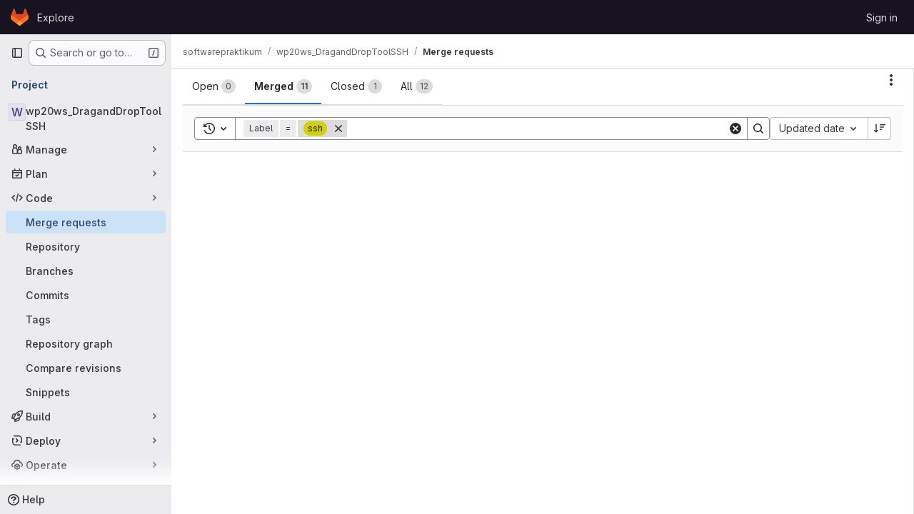

--- FILE ---
content_type: text/javascript; charset=utf-8
request_url: https://gitlab2.informatik.uni-wuerzburg.de/assets/webpack/3c9c3d7b.ad14250d.chunk.js
body_size: 4496
content:
(this.webpackJsonp=this.webpackJsonp||[]).push([["3c9c3d7b"],{"/8NC":function(t,r,e){var n=e("/eF7"),i=e("nHTl");t.exports=function(t){return i("function"==typeof t?t:n(t,1))}},BmRB:function(t,r,e){var n=e("YQu2"),i=e("gkan"),a=Array.prototype.push;function o(t,r){return 2==r?function(r,e){return t(r,e)}:function(r){return t(r)}}function s(t){for(var r=t?t.length:0,e=Array(r);r--;)e[r]=t[r];return e}function l(t,r){return function(){var e=arguments.length;if(e){for(var n=Array(e);e--;)n[e]=arguments[e];var i=n[0]=r.apply(void 0,n);return t.apply(void 0,n),i}}}t.exports=function t(r,e,u,p){var c="function"==typeof e,f=e===Object(e);if(f&&(p=u,u=e,e=void 0),null==u)throw new TypeError;p||(p={});var d=!("cap"in p)||p.cap,h=!("curry"in p)||p.curry,g=!("fixed"in p)||p.fixed,y=!("immutable"in p)||p.immutable,m=!("rearg"in p)||p.rearg,v=c?u:i,A="curry"in p&&p.curry,W="fixed"in p&&p.fixed,x="rearg"in p&&p.rearg,I=c?u.runInContext():void 0,R=c?u:{ary:r.ary,assign:r.assign,clone:r.clone,curry:r.curry,forEach:r.forEach,isArray:r.isArray,isError:r.isError,isFunction:r.isFunction,isWeakMap:r.isWeakMap,iteratee:r.iteratee,keys:r.keys,rearg:r.rearg,toInteger:r.toInteger,toPath:r.toPath},k=R.ary,O=R.assign,B=R.clone,E=R.curry,b=R.forEach,F=R.isArray,M=R.isError,w=R.isFunction,L=R.isWeakMap,C=R.keys,S=R.rearg,j=R.toInteger,D=R.toPath,z=C(n.aryMethod),P={castArray:function(t){return function(){var r=arguments[0];return F(r)?t(s(r)):t.apply(void 0,arguments)}},iteratee:function(t){return function(){var r=arguments[0],e=arguments[1],n=t(r,e),i=n.length;return d&&"number"==typeof e?(e=e>2?e-2:1,i&&i<=e?n:o(n,e)):n}},mixin:function(t){return function(r){var e=this;if(!w(e))return t(e,Object(r));var n=[];return b(C(r),(function(t){w(r[t])&&n.push([t,e.prototype[t]])})),t(e,Object(r)),b(n,(function(t){var r=t[1];w(r)?e.prototype[t[0]]=r:delete e.prototype[t[0]]})),e}},nthArg:function(t){return function(r){var e=r<0?1:j(r)+1;return E(t(r),e)}},rearg:function(t){return function(r,e){var n=e?e.length:0;return E(t(r,e),n)}},runInContext:function(e){return function(n){return t(r,e(n),p)}}};function q(t,r){if(d){var e=n.iterateeRearg[t];if(e)return function(t,r){return Y(t,(function(t){var e=r.length;return function(t,r){return 2==r?function(r,e){return t.apply(void 0,arguments)}:function(r){return t.apply(void 0,arguments)}}(S(o(t,e),r),e)}))}(r,e);var i=!c&&n.iterateeAry[t];if(i)return function(t,r){return Y(t,(function(t){return"function"==typeof t?o(t,r):t}))}(r,i)}return r}function K(t,r,e){if(g&&(W||!n.skipFixed[t])){var i=n.methodSpread[t],o=i&&i.start;return void 0===o?k(r,e):function(t,r){return function(){for(var e=arguments.length,n=e-1,i=Array(e);e--;)i[e]=arguments[e];var o=i[r],s=i.slice(0,r);return o&&a.apply(s,o),r!=n&&a.apply(s,i.slice(r+1)),t.apply(this,s)}}(r,o)}return r}function T(t,r,e){return m&&e>1&&(x||!n.skipRearg[t])?S(r,n.methodRearg[t]||n.aryRearg[e]):r}function N(t,r){for(var e=-1,n=(r=D(r)).length,i=n-1,a=B(Object(t)),o=a;null!=o&&++e<n;){var s=r[e],l=o[s];null==l||w(l)||M(l)||L(l)||(o[s]=B(e==i?l:Object(l))),o=o[s]}return a}function X(r,e){var i=n.aliasToReal[r]||r,a=n.remap[i]||i,o=p;return function(r){var n=c?I:R,s=c?I[a]:e,l=O(O({},o),r);return t(n,i,s,l)}}function Y(t,r){return function(){var e=arguments.length;if(!e)return t();for(var n=Array(e);e--;)n[e]=arguments[e];var i=m?0:e-1;return n[i]=r(n[i]),t.apply(void 0,n)}}function U(t,r,e){var i,a=n.aliasToReal[t]||t,o=r,u=P[a];return u?o=u(r):y&&(n.mutate.array[a]?o=l(r,s):n.mutate.object[a]?o=l(r,function(t){return function(r){return t({},r)}}(r)):n.mutate.set[a]&&(o=l(r,N))),b(z,(function(t){return b(n.aryMethod[t],(function(r){if(a==r){var e=n.methodSpread[a],s=e&&e.afterRearg;return i=s?K(a,T(a,o,t),t):T(a,K(a,o,t),t),i=function(t,r,e){return A||h&&e>1?E(r,e):r}(0,i=q(a,i),t),!1}})),!i})),i||(i=o),i==r&&(i=A?E(i,1):function(){return r.apply(this,arguments)}),i.convert=X(a,r),i.placeholder=r.placeholder=e,i}if(!f)return U(e,u,v);var Q=u,H=[];return b(z,(function(t){b(n.aryMethod[t],(function(t){var r=Q[n.remap[t]||t];r&&H.push([t,U(t,r,Q)])}))})),b(C(Q),(function(t){var r=Q[t];if("function"==typeof r){for(var e=H.length;e--;)if(H[e][0]==t)return;r.convert=X(t,r),H.push([t,r])}})),b(H,(function(t){Q[t[0]]=t[1]})),Q.convert=function(t){return Q.runInContext.convert(t)(void 0)},Q.placeholder=Q,b(C(Q),(function(t){b(n.realToAlias[t]||[],(function(r){Q[r]=Q[t]}))})),Q}},Hxvt:function(t,r,e){t.exports={ary:e("wX46"),assign:e("LK1c"),clone:e("OksX"),curry:e("a7I8"),forEach:e("LlRA"),isArray:e("P/Kr"),isError:e("M1vi"),isFunction:e("KFC0"),isWeakMap:e("e4xU"),iteratee:e("/8NC"),keys:e("wMi0"),rearg:e("caKw"),toInteger:e("NDsS"),toPath:e("RjFf")}},RjFf:function(t,r,e){var n=e("90g9"),i=e("qmgT"),a=e("P/Kr"),o=e("G1mR"),s=e("fQli"),l=e("sRgw"),u=e("rhmX");t.exports=function(t){return a(t)?n(t,l):o(t)?[t]:i(s(u(t)))}},YQu2:function(t,r){r.aliasToReal={each:"forEach",eachRight:"forEachRight",entries:"toPairs",entriesIn:"toPairsIn",extend:"assignIn",extendAll:"assignInAll",extendAllWith:"assignInAllWith",extendWith:"assignInWith",first:"head",conforms:"conformsTo",matches:"isMatch",property:"get",__:"placeholder",F:"stubFalse",T:"stubTrue",all:"every",allPass:"overEvery",always:"constant",any:"some",anyPass:"overSome",apply:"spread",assoc:"set",assocPath:"set",complement:"negate",compose:"flowRight",contains:"includes",dissoc:"unset",dissocPath:"unset",dropLast:"dropRight",dropLastWhile:"dropRightWhile",equals:"isEqual",identical:"eq",indexBy:"keyBy",init:"initial",invertObj:"invert",juxt:"over",omitAll:"omit",nAry:"ary",path:"get",pathEq:"matchesProperty",pathOr:"getOr",paths:"at",pickAll:"pick",pipe:"flow",pluck:"map",prop:"get",propEq:"matchesProperty",propOr:"getOr",props:"at",symmetricDifference:"xor",symmetricDifferenceBy:"xorBy",symmetricDifferenceWith:"xorWith",takeLast:"takeRight",takeLastWhile:"takeRightWhile",unapply:"rest",unnest:"flatten",useWith:"overArgs",where:"conformsTo",whereEq:"isMatch",zipObj:"zipObject"},r.aryMethod={1:["assignAll","assignInAll","attempt","castArray","ceil","create","curry","curryRight","defaultsAll","defaultsDeepAll","floor","flow","flowRight","fromPairs","invert","iteratee","memoize","method","mergeAll","methodOf","mixin","nthArg","over","overEvery","overSome","rest","reverse","round","runInContext","spread","template","trim","trimEnd","trimStart","uniqueId","words","zipAll"],2:["add","after","ary","assign","assignAllWith","assignIn","assignInAllWith","at","before","bind","bindAll","bindKey","chunk","cloneDeepWith","cloneWith","concat","conformsTo","countBy","curryN","curryRightN","debounce","defaults","defaultsDeep","defaultTo","delay","difference","divide","drop","dropRight","dropRightWhile","dropWhile","endsWith","eq","every","filter","find","findIndex","findKey","findLast","findLastIndex","findLastKey","flatMap","flatMapDeep","flattenDepth","forEach","forEachRight","forIn","forInRight","forOwn","forOwnRight","get","groupBy","gt","gte","has","hasIn","includes","indexOf","intersection","invertBy","invoke","invokeMap","isEqual","isMatch","join","keyBy","lastIndexOf","lt","lte","map","mapKeys","mapValues","matchesProperty","maxBy","meanBy","merge","mergeAllWith","minBy","multiply","nth","omit","omitBy","overArgs","pad","padEnd","padStart","parseInt","partial","partialRight","partition","pick","pickBy","propertyOf","pull","pullAll","pullAt","random","range","rangeRight","rearg","reject","remove","repeat","restFrom","result","sampleSize","some","sortBy","sortedIndex","sortedIndexOf","sortedLastIndex","sortedLastIndexOf","sortedUniqBy","split","spreadFrom","startsWith","subtract","sumBy","take","takeRight","takeRightWhile","takeWhile","tap","throttle","thru","times","trimChars","trimCharsEnd","trimCharsStart","truncate","union","uniqBy","uniqWith","unset","unzipWith","without","wrap","xor","zip","zipObject","zipObjectDeep"],3:["assignInWith","assignWith","clamp","differenceBy","differenceWith","findFrom","findIndexFrom","findLastFrom","findLastIndexFrom","getOr","includesFrom","indexOfFrom","inRange","intersectionBy","intersectionWith","invokeArgs","invokeArgsMap","isEqualWith","isMatchWith","flatMapDepth","lastIndexOfFrom","mergeWith","orderBy","padChars","padCharsEnd","padCharsStart","pullAllBy","pullAllWith","rangeStep","rangeStepRight","reduce","reduceRight","replace","set","slice","sortedIndexBy","sortedLastIndexBy","transform","unionBy","unionWith","update","xorBy","xorWith","zipWith"],4:["fill","setWith","updateWith"]},r.aryRearg={2:[1,0],3:[2,0,1],4:[3,2,0,1]},r.iterateeAry={dropRightWhile:1,dropWhile:1,every:1,filter:1,find:1,findFrom:1,findIndex:1,findIndexFrom:1,findKey:1,findLast:1,findLastFrom:1,findLastIndex:1,findLastIndexFrom:1,findLastKey:1,flatMap:1,flatMapDeep:1,flatMapDepth:1,forEach:1,forEachRight:1,forIn:1,forInRight:1,forOwn:1,forOwnRight:1,map:1,mapKeys:1,mapValues:1,partition:1,reduce:2,reduceRight:2,reject:1,remove:1,some:1,takeRightWhile:1,takeWhile:1,times:1,transform:2},r.iterateeRearg={mapKeys:[1],reduceRight:[1,0]},r.methodRearg={assignInAllWith:[1,0],assignInWith:[1,2,0],assignAllWith:[1,0],assignWith:[1,2,0],differenceBy:[1,2,0],differenceWith:[1,2,0],getOr:[2,1,0],intersectionBy:[1,2,0],intersectionWith:[1,2,0],isEqualWith:[1,2,0],isMatchWith:[2,1,0],mergeAllWith:[1,0],mergeWith:[1,2,0],padChars:[2,1,0],padCharsEnd:[2,1,0],padCharsStart:[2,1,0],pullAllBy:[2,1,0],pullAllWith:[2,1,0],rangeStep:[1,2,0],rangeStepRight:[1,2,0],setWith:[3,1,2,0],sortedIndexBy:[2,1,0],sortedLastIndexBy:[2,1,0],unionBy:[1,2,0],unionWith:[1,2,0],updateWith:[3,1,2,0],xorBy:[1,2,0],xorWith:[1,2,0],zipWith:[1,2,0]},r.methodSpread={assignAll:{start:0},assignAllWith:{start:0},assignInAll:{start:0},assignInAllWith:{start:0},defaultsAll:{start:0},defaultsDeepAll:{start:0},invokeArgs:{start:2},invokeArgsMap:{start:2},mergeAll:{start:0},mergeAllWith:{start:0},partial:{start:1},partialRight:{start:1},without:{start:1},zipAll:{start:0}},r.mutate={array:{fill:!0,pull:!0,pullAll:!0,pullAllBy:!0,pullAllWith:!0,pullAt:!0,remove:!0,reverse:!0},object:{assign:!0,assignAll:!0,assignAllWith:!0,assignIn:!0,assignInAll:!0,assignInAllWith:!0,assignInWith:!0,assignWith:!0,defaults:!0,defaultsAll:!0,defaultsDeep:!0,defaultsDeepAll:!0,merge:!0,mergeAll:!0,mergeAllWith:!0,mergeWith:!0},set:{set:!0,setWith:!0,unset:!0,update:!0,updateWith:!0}},r.realToAlias=function(){var t=Object.prototype.hasOwnProperty,e=r.aliasToReal,n={};for(var i in e){var a=e[i];t.call(n,a)?n[a].push(i):n[a]=[i]}return n}(),r.remap={assignAll:"assign",assignAllWith:"assignWith",assignInAll:"assignIn",assignInAllWith:"assignInWith",curryN:"curry",curryRightN:"curryRight",defaultsAll:"defaults",defaultsDeepAll:"defaultsDeep",findFrom:"find",findIndexFrom:"findIndex",findLastFrom:"findLast",findLastIndexFrom:"findLastIndex",getOr:"get",includesFrom:"includes",indexOfFrom:"indexOf",invokeArgs:"invoke",invokeArgsMap:"invokeMap",lastIndexOfFrom:"lastIndexOf",mergeAll:"merge",mergeAllWith:"mergeWith",padChars:"pad",padCharsEnd:"padEnd",padCharsStart:"padStart",propertyOf:"get",rangeStep:"range",rangeStepRight:"rangeRight",restFrom:"rest",spreadFrom:"spread",trimChars:"trim",trimCharsEnd:"trimEnd",trimCharsStart:"trimStart",zipAll:"zip"},r.skipFixed={castArray:!0,flow:!0,flowRight:!0,iteratee:!0,mixin:!0,rearg:!0,runInContext:!0},r.skipRearg={add:!0,assign:!0,assignIn:!0,bind:!0,bindKey:!0,concat:!0,difference:!0,divide:!0,eq:!0,gt:!0,gte:!0,isEqual:!0,lt:!0,lte:!0,matchesProperty:!0,merge:!0,multiply:!0,overArgs:!0,partial:!0,partialRight:!0,propertyOf:!0,random:!0,range:!0,rangeRight:!0,subtract:!0,zip:!0,zipObject:!0,zipObjectDeep:!0}},a7I8:function(t,r,e){var n=e("4nLy");function i(t,r,e){var a=n(t,8,void 0,void 0,void 0,void 0,void 0,r=e?void 0:r);return a.placeholder=i.placeholder,a}i.placeholder={},t.exports=i},caKw:function(t,r,e){var n=e("4nLy"),i=e("0Y/0"),a=i((function(t,r){return n(t,256,void 0,void 0,void 0,r)}));t.exports=a},e4xU:function(t,r,e){var n=e("ZB1U"),i=e("QA6A");t.exports=function(t){return i(t)&&"[object WeakMap]"==n(t)}},gMZC:function(t,r,e){var n=e("k9pk")("curry",e("a7I8"));n.placeholder=e("gkan"),t.exports=n},gkan:function(t,r){t.exports={}},k9pk:function(t,r,e){var n=e("BmRB"),i=e("Hxvt");t.exports=function(t,r,e){return n(i,t,r,e)}},nYCY:function(t,r,e){"use strict";e.d(r,"b",(function(){return a})),e.d(r,"a",(function(){return o}));e("3UXl"),e("iyoE"),e("YSE1"),e("z6RN"),e("b+iX");var n=e("gMZC"),i=e.n(n);const a=i()((function(t,r){const[e,...n]=r,i="function"==typeof t?t:function(){return t};return[e,...n.flatMap((function(t){return[i(),t]}),n)]})),o=i()((function(t,r,e){return[...e.slice(0,t),r,...e.slice(t)]}))},wX46:function(t,r,e){var n=e("4nLy");t.exports=function(t,r,e){return r=e?void 0:r,r=t&&null==r?t.length:r,n(t,128,void 0,void 0,void 0,void 0,r)}}}]);
//# sourceMappingURL=3c9c3d7b.ad14250d.chunk.js.map